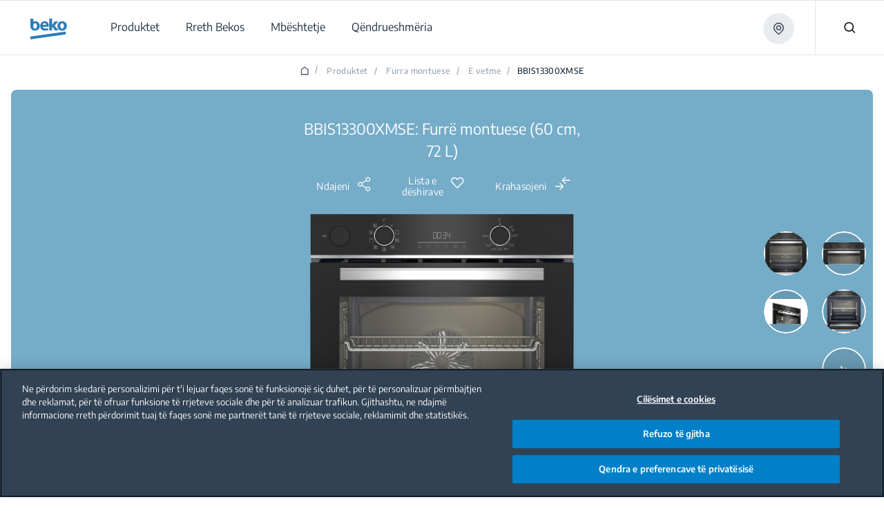

--- FILE ---
content_type: image/svg+xml
request_url: https://www.beko.com/content/dam/bekoglobal/hq/navigation/about-beko/sponsorships.d2e7e4e4.svg
body_size: 341
content:
<svg width="30" height="50" xmlns="http://www.w3.org/2000/svg"><path d="M3.816 0c-.598.008-1.074.597-1.087 1.087V14.13c0 .428.283.842.68 1.002l9.969 4.009a1.618 1.618 0 0 0-.323.968c0 .22.057.42.136.611-7.39.753-13.18 7.02-13.18 14.606C.012 43.417 6.595 50 14.687 50c8.09 0 14.673-6.583 14.673-14.674 0-7.586-5.789-13.853-13.179-14.606.079-.191.136-.392.136-.611 0-.377-.125-.726-.34-1.002l9.987-3.975c.396-.16.677-.574.68-1.002V1.087C26.641.517 26.123 0 25.554 0H3.816zm1.087 2.174h4.891v13.162l-4.891-1.953V2.173zm7.065 0h5.435v14.028l-2.751 1.087-2.684-1.07V2.174zm7.609 0h4.891v11.21l-4.891 1.952V2.174zm-4.891 20.652c6.916 0 12.5 5.584 12.5 12.5 0 6.917-5.584 12.5-12.5 12.5-6.917 0-12.5-5.583-12.5-12.5 0-6.916 5.583-12.5 12.5-12.5zm-.12 2.157a1.1 1.1 0 0 0-.849.611l-2.445 5.045-5.435.798c-.394.06-.742.36-.865.747-.122.385-.014.837.27 1.121l3.924 3.906-.917 5.52c-.122.632.42 1.305 1.053 1.308.177 0 .354-.05.51-.136l4.874-2.616 4.874 2.616c.356.192.818.157 1.142-.086a1.13 1.13 0 0 0 .42-1.086l-.917-5.52 3.923-3.906c.285-.284.394-.736.27-1.121a1.107 1.107 0 0 0-.864-.747l-5.435-.798-2.445-5.045a1.102 1.102 0 0 0-1.087-.611zm.12 3.584l1.715 3.55c.156.316.47.545.815.594l3.838.577-2.768 2.751a1.13 1.13 0 0 0-.323.985l.68 3.907-3.465-1.852a1.079 1.079 0 0 0-1.002 0l-3.43 1.852.662-3.907a1.13 1.13 0 0 0-.323-.985l-2.768-2.751 3.838-.577c.344-.049.66-.278.815-.595l1.716-3.55z" fill="#BCC7D3"/></svg>

--- FILE ---
content_type: image/svg+xml
request_url: https://www.beko.com/content/dam/bekoglobal/hq/new-design-category-images-2022/new-menu-category-icons-2022/select-your-product-item-icon-12.svg
body_size: 154
content:
<svg width="31" height="31" viewBox="0 0 31 31" fill="none" xmlns="http://www.w3.org/2000/svg">
<path d="M2.64701 9.10797V30.1895" stroke="#1E2E3F" stroke-width="1.5" stroke-linecap="round" stroke-linejoin="round"/>
<path d="M28.5682 9.10797V30.1895" stroke="#1E2E3F" stroke-width="1.5" stroke-linecap="round" stroke-linejoin="round"/>
<path d="M1 30.1892H30.1898" stroke="#1E2E3F" stroke-width="1.5" stroke-linecap="round" stroke-linejoin="round"/>
<path fill-rule="evenodd" clip-rule="evenodd" d="M28.5682 9.10828H2.62166C1.72617 9.10796 1.00032 8.38211 1 7.48662V2.62166C1.00032 1.72617 1.72617 1.00032 2.62166 1H28.5682C29.4636 1.00032 30.1895 1.72617 30.1898 2.62166V7.48662C30.1895 8.38211 29.4636 9.10796 28.5682 9.10828Z" stroke="#1E2E3F" stroke-width="1.5" stroke-linecap="round" stroke-linejoin="round"/>
<path d="M22.0986 18.5951L20.8499 28.7629C20.7547 29.5772 20.0643 30.1909 19.2444 30.19H11.947C11.1271 30.1909 10.4367 29.5772 10.3416 28.7629L9.07666 18.5951" stroke="#1E2E3F" stroke-width="1.5" stroke-linecap="round" stroke-linejoin="round"/>
<path fill-rule="evenodd" clip-rule="evenodd" d="M21.2703 18.8374H9.92143C9.40014 18.8376 8.91054 18.5872 8.60563 18.1643C8.30072 17.7415 8.21769 17.1979 8.38248 16.7033L8.92249 15.0817C9.14358 14.4195 9.76331 13.9728 10.4614 13.9724H20.7286C21.4269 13.9723 22.0469 14.4191 22.2676 15.0817L22.8076 16.7033C22.9731 17.1976 22.8905 17.7414 22.5859 18.1643C22.2812 18.5873 21.7915 18.8378 21.2703 18.8374V18.8374Z" stroke="#1E2E3F" stroke-width="1.5" stroke-linecap="round" stroke-linejoin="round"/>
</svg>


--- FILE ---
content_type: image/svg+xml
request_url: https://www.beko.com/content/dam/bekoglobal/hq/new-design-category-images-2022/new-menu-category-icons-2022/select-your-product-item-icon-5.svg
body_size: 111
content:
<svg width="32" height="32" viewBox="0 0 32 32" fill="none" xmlns="http://www.w3.org/2000/svg">
<path fill-rule="evenodd" clip-rule="evenodd" d="M4.33333 31H27.2983C29.14 31 30.6317 29.5083 30.6317 27.6667V4.33333C30.6317 2.49167 29.14 1 27.2983 1H4.33333C2.49167 1 1 2.49167 1 4.33333V27.6667C1 29.5083 2.49167 31 4.33333 31Z" stroke="#1E2E3F" stroke-width="1.5" stroke-linecap="round" stroke-linejoin="round"/>
<path d="M30.6333 9.33333H1" stroke="#1E2E3F" stroke-width="1.5" stroke-linecap="round" stroke-linejoin="round"/>
<path d="M10.2265 23.4998V23.4998C9.3915 22.0531 9.8165 20.2081 11.1998 19.2731L11.2015 19.2715C12.3115 18.5198 13.7732 18.5448 14.8565 19.3331L17.1432 20.9981C18.2265 21.7865 19.6882 21.8115 20.7982 21.0598L20.7998 21.0581C22.1832 20.1231 22.6065 18.2781 21.7732 16.8315V16.8315" stroke="#1E2E3F" stroke-width="1.5" stroke-linecap="round" stroke-linejoin="round"/>
<path d="M20.7147 15.4527C23.3182 18.0562 23.3182 22.2773 20.7147 24.8808C18.1112 27.4843 13.8901 27.4843 11.2866 24.8808C8.68311 22.2773 8.68311 18.0562 11.2866 15.4527C13.8901 12.8492 18.1112 12.8492 20.7147 15.4527" stroke="#1E2E3F" stroke-width="1.5" stroke-linecap="round" stroke-linejoin="round"/>
<path d="M22.666 5.16677H25.9993" stroke="#1E2E3F" stroke-width="1.5" stroke-linecap="round" stroke-linejoin="round"/>
</svg>


--- FILE ---
content_type: image/svg+xml
request_url: https://www.beko.com/etc.clientlibs/bekoglobal/clientlibs/bekoglobal-rainbow/resources/images/bekoLogoBlueDesktop.svg
body_size: 1916
content:
<svg width="53" height="30" viewBox="0 0 53 30" fill="none" xmlns="http://www.w3.org/2000/svg">
<path d="M0 0H4.20054C4.20091 1.4048 4.20018 2.80951 4.20091 4.21458C5.45584 3.77208 6.81952 3.66123 8.13508 3.8421C9.28672 4.00619 10.4081 4.45142 11.3154 5.18664C12.1713 5.87363 12.8192 6.80704 13.1937 7.83671C13.5821 8.89117 13.6928 10.033 13.6079 11.1492C13.5242 12.3023 13.2044 13.4527 12.5821 14.4344C11.9761 15.4026 11.0806 16.1784 10.0518 16.6706C8.70557 17.3193 7.1653 17.5138 5.68912 17.3283C4.43957 17.1701 3.216 16.6931 2.24385 15.8825C1.46752 15.242 0.866947 14.3974 0.49756 13.4626C0.196818 12.7105 0.0428459 11.9051 9.11115e-05 11.0973V0H0ZM6.465 6.6702C6.1132 6.72271 5.77344 6.86009 5.48893 7.07432C5.0354 7.41244 4.73183 7.91355 4.53675 8.43673C4.32999 8.99701 4.2268 9.59321 4.20054 10.1885C4.20656 10.5682 4.18204 10.9496 4.22707 11.3276C4.28159 11.8426 4.39317 12.355 4.59509 12.8334C4.77012 13.2455 5.01726 13.6337 5.35574 13.931C6.06708 14.5727 7.21653 14.6753 8.01793 14.1421C8.5763 13.774 8.93529 13.1723 9.14588 12.5498C9.36722 11.8972 9.44461 11.2036 9.44324 10.5169C9.43559 9.79449 9.33604 9.06556 9.07842 8.3875C8.86774 7.83907 8.53728 7.31216 8.03881 6.9838C7.58145 6.67604 7.00367 6.58615 6.465 6.6702Z" fill="#2D7DB9"/>
<path d="M27.3498 0H31.4004C31.4027 0.0436664 31.4044 0.0876065 31.406 0.131273C31.4056 3.23277 31.406 6.33445 31.4056 9.43595C32.593 7.63989 33.7769 5.84227 34.9658 4.04721C36.7217 4.04912 38.4781 4.04721 40.2341 4.04785C38.5039 6.11448 36.7712 8.17902 35.0402 10.2449C36.9594 12.5199 38.8816 14.792 40.8008 17.0669C39.0532 17.068 37.3056 17.0669 35.5581 17.0673C34.1735 15.0539 32.7909 13.0392 31.4063 11.0259C31.405 13.0396 31.4063 15.0531 31.4056 17.0669C30.0536 17.0673 28.7017 17.0675 27.3498 17.0669C27.3494 11.3779 27.3498 5.68912 27.3498 0Z" fill="#2D7DB9"/>
<path d="M18.2697 4.21003C19.0236 3.91567 19.8329 3.77674 20.6406 3.76024C21.7689 3.73198 22.9291 3.94776 23.9043 4.53685C24.8162 5.07835 25.5174 5.93208 25.9507 6.89319C26.5345 8.18131 26.7036 9.62667 26.6014 11.028C26.5799 11.311 26.5494 11.5937 26.4999 11.8732C23.6986 11.8734 20.8974 11.8724 18.0958 11.8738C18.1369 12.3839 18.3415 12.883 18.6923 13.2584C19.1649 13.774 19.8323 14.0657 20.5052 14.2148C21.199 14.3729 21.9168 14.3608 22.6229 14.3227C23.5591 14.2694 24.4885 14.1004 25.3805 13.8123C25.5606 14.7285 25.7388 15.645 25.9167 16.5616C24.5169 17.1232 23 17.3301 21.4998 17.359C20.2102 17.3891 18.8929 17.2222 17.7082 16.6892C16.7079 16.2451 15.8291 15.5177 15.2425 14.5906C14.5553 13.5205 14.2586 12.2403 14.2282 10.9797C14.1783 9.28427 14.6493 7.54864 15.6743 6.18405C16.334 5.30233 17.2403 4.6054 18.2697 4.21003ZM20.244 6.47804C19.7184 6.53939 19.2217 6.79902 18.8689 7.19284C18.3984 7.71383 18.1457 8.40347 18.0706 9.09484C19.6707 9.09484 21.271 9.09484 22.8713 9.09484C22.8672 8.66647 22.7967 8.23582 22.6397 7.8358C22.4792 7.42539 22.2117 7.04698 21.8395 6.80322C21.3743 6.49463 20.7901 6.41295 20.244 6.47804Z" fill="#2D7DB9"/>
<path d="M42.0774 4.80152C43.0866 4.17606 44.2644 3.8569 45.4431 3.78051C46.2744 3.7249 47.1163 3.77823 47.9269 3.97532C48.9594 4.22428 49.9383 4.71984 50.7189 5.44393C51.566 6.22109 52.1636 7.25212 52.4675 8.35755C52.6422 8.95894 52.7042 9.58431 52.7554 10.2061V10.6937C52.7141 11.1218 52.6903 11.552 52.6125 11.9755C52.4882 12.6876 52.2646 13.3852 51.9261 14.0252C51.4532 14.9268 50.745 15.7022 49.892 16.2572C48.7171 17.0265 47.3041 17.3894 45.9073 17.3948C44.6544 17.4058 43.3852 17.1344 42.2854 16.522C41.3458 16.0033 40.5483 15.2284 40.0114 14.298C39.4219 13.2859 39.1413 12.1143 39.108 10.9488C39.0684 9.66408 39.2882 8.35162 39.8758 7.19952C40.3694 6.21753 41.1396 5.37638 42.0774 4.80152ZM45.561 6.67225C45.2421 6.72257 44.9326 6.84026 44.6668 7.02449C44.2494 7.30901 43.9489 7.73528 43.7441 8.19145C43.4701 8.80871 43.3472 9.48276 43.3092 10.1538C43.2739 10.8774 43.3243 11.6115 43.5212 12.311C43.6838 12.8843 43.9526 13.4433 44.3863 13.8607C45.1237 14.5954 46.4058 14.7048 47.2355 14.0644C47.6805 13.7311 47.9865 13.2444 48.1861 12.7321C48.4585 12.0295 48.5504 11.2702 48.5501 10.5205C48.5411 9.77794 48.4389 9.0275 48.1649 8.33367C47.9564 7.80748 47.6316 7.30536 47.1532 6.98739C46.6915 6.67425 46.1058 6.58528 45.561 6.67225Z" fill="#2D7DB9"/>
<path d="M0 25.9072C17.0504 23.5079 34.1015 21.1132 51.1523 18.7168C51.1525 20.0806 51.1523 21.4446 51.1523 22.8086C34.2573 25.1808 17.3625 27.5527 0.46775 29.9249C0.327087 29.9424 0.186243 29.9616 0.0491355 30H0V25.9072V25.9072Z" fill="#2D7DB9"/>
</svg>


--- FILE ---
content_type: image/svg+xml
request_url: https://www.beko.com/content/dam/singapore-sg-aem/singapore-sg-aemProductCatalog/dimension/10/dimensions-default.svg
body_size: -8
content:
<svg width="243" height="108" xmlns="http://www.w3.org/2000/svg"><g stroke="#BCC7D3" fill="none" fill-rule="evenodd"><g opacity=".702" fill="#1E2E3F"><path d="M61.024 91.228L242.22 75.626V-289.19l-181.196 5.37V91.228zm.233-374.81l180.73-5.38V75.412L61.257 90.975v-374.557z"/><path d="M15-282.517V61.938l46.361 28.864v-372.76L15-282.516zm.233 344.327v-344.114l45.895.6V90.38L15.233 61.81z"/></g><path d="M4.761 72.529l50.995 34.63m7.569-.261l179.42-15.884M.768-281.932v347.83" stroke-dasharray="2,5" stroke-linecap="square"/></g></svg>

--- FILE ---
content_type: image/svg+xml
request_url: https://www.beko.com/content/dam/bekoglobal/hq/new-design-category-images-2022/new-menu-category-icons-2022/select-your-product-item-icon-1.svg
body_size: -44
content:
<svg width="32" height="32" viewBox="0 0 32 32" fill="none" xmlns="http://www.w3.org/2000/svg">
<path d="M12.7396 1V31" stroke="#1E2E3F" stroke-width="1.5" stroke-linecap="round" stroke-linejoin="round"/>
<path d="M7.52181 10.1304V21.8695" stroke="#1E2E3F" stroke-width="1.5" stroke-linecap="round" stroke-linejoin="round"/>
<rect x="17.667" y="12.6665" width="8.33333" height="6.5942" stroke="#1E2E3F" stroke-width="1.5" stroke-linecap="round" stroke-linejoin="round"/>
<path d="M21.8333 14.0436V12.7392" stroke="#1E2E3F" stroke-width="1.5" stroke-linecap="round" stroke-linejoin="round"/>
<path fill-rule="evenodd" clip-rule="evenodd" d="M27.6667 31H4.33333C2.49238 31 1 29.5076 1 27.6667V4.33333C1 2.49238 2.49238 1 4.33333 1H27.6667C29.5076 1 31 2.49238 31 4.33333V27.6667C31 29.5076 29.5076 31 27.6667 31Z" stroke="#1E2E3F" stroke-width="1.5" stroke-linecap="round" stroke-linejoin="round"/>
</svg>


--- FILE ---
content_type: image/svg+xml
request_url: https://www.beko.com/content/dam/bekoglobal/hq/BekoEurope.svg
body_size: 1343
content:
<svg width="156" height="50" viewBox="0 0 156 50" fill="none" xmlns="http://www.w3.org/2000/svg">
<path d="M7.36898 34.7773C8.11173 34.8745 8.99128 34.8745 10.2618 34.8745C13.6433 34.8745 16.6143 33.611 16.6143 30.151C16.6143 26.8465 13.6238 25.5247 9.90996 25.5247H7.36898V34.7773ZM7.36898 20.218H9.81226C13.7215 20.218 15.8325 18.6046 15.8325 16.1748C15.8325 13.6867 13.917 12.3845 10.555 12.3845C8.93269 12.3845 8.014 12.4816 7.36898 12.5788V20.218ZM0 7.68029C1.95463 7.29153 5.9225 7 9.63629 7C14.1906 7 16.9662 7.44711 19.3704 8.84666C21.6769 10.0713 23.3382 12.3067 23.3382 15.2613C23.3382 18.177 21.6182 20.8984 17.9044 22.259V22.3562C21.6769 23.3864 24.4524 26.2051 24.4524 30.4426C24.4524 33.4167 23.0841 35.7493 21.0318 37.4016C18.6276 39.3065 14.6206 40.3756 8.07261 40.3756C4.39792 40.3756 1.66143 40.2784 0 40.0451V7.68029Z" fill="#98A7B4"/>
<path d="M83.3729 20.8983C86.7349 20.8983 88.0835 24.4751 88.0835 28.0128C88.0835 32.2698 86.2462 35.1078 83.3729 35.1078C80.2064 35.1078 78.5059 32.056 78.5059 28.0128C78.5059 24.5139 79.8155 20.8983 83.3729 20.8983ZM83.1774 40.3756C89.5494 40.3756 95.7261 36.4102 95.7261 27.7601C95.7261 20.6651 90.8591 15.6694 83.5683 15.6694C75.9453 15.6694 70.8828 20.5485 70.8828 28.1877C70.8828 35.827 76.2189 40.3756 83.1774 40.3756Z" fill="#98A7B4"/>
<path d="M56.9393 28.8486L64.5232 39.8313H74.101L63.5851 27.4491L73.0649 16.2137H63.4678L56.9393 26.0106V8.86597H49.5703V39.8313H56.9393V28.8486Z" fill="#98A7B4"/>
<path d="M37.1183 20.5485C40.5193 20.5485 41.3012 23.542 41.3012 25.3303H32.5445C32.74 23.3671 33.9909 20.5485 37.1183 20.5485ZM38.2324 40.3173C41.438 40.3173 44.4091 39.8314 46.8328 38.8595L45.8555 33.8832C43.8618 34.5053 41.829 34.8552 39.288 34.8552C35.8283 34.8552 32.8181 33.3973 32.5835 30.3649H47.8883C47.986 29.8401 48.1228 28.7126 48.1228 27.4685C48.1228 21.6176 45.2104 15.6694 37.5288 15.6694C29.2607 15.6694 25.5273 22.298 25.5273 28.285C25.5469 35.691 30.1598 40.3173 38.2324 40.3173Z" fill="#98A7B4"/>
<path d="M102.857 39.7926V28.0325H110.91V30.1706H105.828V32.7365H110.578V34.7775H105.828V37.6545H110.91V39.7926H102.857Z" fill="#98A7B4"/>
<path d="M116.124 40.0259C113.31 40.0259 111.863 38.6457 111.863 35.6133V30.7732H114.639V35.6133C114.639 37.285 115.01 37.9459 116.144 37.9459C117.278 37.9459 117.669 37.3044 117.669 35.6133V30.7732H120.444V35.6133C120.425 38.6457 118.998 40.0259 116.124 40.0259Z" fill="#98A7B4"/>
<path d="M124.656 33.2419V39.7732H121.881V30.7538H124.461V31.4924C125.36 30.676 126.474 30.5205 127.451 30.5205V32.8337C126.455 32.8337 125.38 33.0087 124.656 33.2419Z" fill="#98A7B4"/>
<path d="M133.915 34.7771C133.915 33.1831 133.446 32.6195 132.312 32.6195C131.198 32.6195 130.729 33.1637 130.729 34.7771V35.7685C130.729 37.3624 131.198 37.9261 132.312 37.9261C133.446 37.9261 133.915 37.3624 133.915 35.7685V34.7771ZM132.312 40.0255C129.556 40.0255 127.973 38.7425 127.973 35.7879V34.7965C127.973 31.8225 129.556 30.5396 132.312 30.5396C135.087 30.5396 136.69 31.8225 136.69 34.7965V35.7879C136.69 38.7425 135.087 40.0255 132.312 40.0255Z" fill="#98A7B4"/>
<path d="M143.684 34.8164C143.684 33.0864 143.254 32.6393 142.199 32.6393C141.73 32.6393 141.3 32.7171 140.615 33.0281V37.8293C141.104 37.9071 141.554 37.9654 141.984 37.9654C143.117 37.9654 143.684 37.5766 143.684 35.6328V34.8164ZM142.238 40.0064C141.71 40.0064 141.026 39.9481 140.655 39.8703V43H137.879V30.7732H140.44V31.337C141.28 30.7733 142.238 30.5205 143.137 30.5205C145.17 30.5205 146.46 31.6285 146.46 34.8164V35.6328C146.46 38.8984 144.818 40.0064 142.238 40.0064Z" fill="#98A7B4"/>
<path d="M153.301 34.3879C153.301 33.3966 153.087 32.483 151.679 32.483C150.311 32.483 150.076 33.3966 150.076 34.3879V34.524H153.301V34.3879ZM150.057 36.0208V36.1374C150.057 37.3231 150.213 37.9646 152.168 37.9646C153.087 37.9646 154.044 37.9062 155.569 37.7896V39.6168C154.865 39.7918 153.595 40.0056 152.031 40.0056C148.708 40.0056 147.301 38.8588 147.301 35.5348V35.0489C147.301 31.8999 148.806 30.5002 151.679 30.5002C155.08 30.5002 155.999 32.6579 155.999 35.2432V35.9819H150.057V36.0208Z" fill="#98A7B4"/>
</svg>
